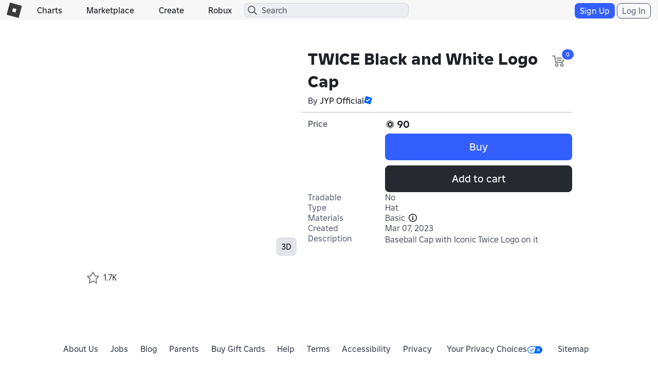

--- FILE ---
content_type: text/css
request_url: https://css.rbxcdn.com/e456cf02534e2ac60f11bfe651c1546b9d5a2f0f2ca3651de9e8c784792b7b06.css
body_size: 1203
content:
.light-theme .plus-icon{background-image:url([data-uri])}.dark-theme .plus-icon{background-image:url([data-uri])}.wrap-items .item-list-carousel{flex-wrap:wrap}@media(min-width:767px){.item-list-container .item-card .item-card{width:100%}}.item-list-container .item-card .item-card-name-link .item-card-name .icon-premium-small{float:left;margin-right:4px}@media(min-width:991px){.item-list-container .item-card .item-card-container{width:100%;margin:0 auto}}@media(min-width:767px){.item-list-container .item-card .item-card-thumb-container{float:none;height:0;padding-bottom:100%;padding-top:0;width:100%}.item-list-container .item-card .item-card-thumb-container .icon-placeholder-asset{background-size:100% auto;width:126px;height:126px;background-position:0 -126px}}.item-list-container .item-list-carousel-title{align-items:center;display:flex;justify-content:space-between;margin-bottom:12px}.item-list-container .item-list-carousel{display:flex;flex-direction:row;overflow-x:auto;overflow-y:hidden;justify-content:flex-start}.item-list-container .item-list-carousel .grid-item-container{align-items:center;display:flex;flex-direction:column;height:auto;flex:0 0 auto;margin:0}.item-list-container .item-list-carousel .item-card{width:auto;padding:2px}.item-list-container .item-list-carousel .item-card .item-card-link{width:125px}.item-list-container .item-list-carousel .restriction-icon{position:absolute;bottom:-2px;left:-2px}@media(max-width:767px){.item-list-container .item-list-carousel>.grid-item-container,.item-list-container .item-list-carousel>.grid-item-container .item-card-link{width:120px}}@media(max-width:543px){.item-list-container .item-list-carousel>.grid-item-container,.item-list-container .item-list-carousel>.grid-item-container .item-card-link{width:100px}}.item-list-container .item-card-loading{align-items:flex-start}.item-list-container .item-card-loading .item-card-link{width:100%}.item-list-container .item-card-loading .item-card-thumb-container:before{background:none}.item-list-container .item-card-loading .item-card-thumb-container{margin-bottom:5px}.item-list-container .item-card-loading .item-card-name.shimmer{height:22px;margin:0 0 5px;width:100%}.light-theme .item-list-container .item-card-loading .item-card-name.shimmer{background-color:rgba(27,37,75,.12)}.dark-theme .item-list-container .item-card-loading .item-card-name.shimmer{background-color:rgba(208,217,251,.12)}.item-list-container .item-card-loading .item-card-name.shimmer.item-name-title-half{width:70%}.item-list-container .plus-icon-container .plus-icon{background-repeat:no-repeat;background-size:contain;width:32px;height:32px;display:inline-block;vertical-align:middle;margin-top:50px;margin-left:24px;flex:0 0 auto;padding-left:20px;padding-right:40px}.item-list-container .item-list-item-card{position:relative}.item-list-container .item-list-item-card .checkbox-target{width:125px;height:125px;position:absolute;z-index:1000}.item-list-container .item-list-item-card .purchase-checkbox-container{position:absolute;margin-left:100px;margin-top:8px;z-index:1;width:20px;height:20px;border-radius:6px}.item-list-container .item-list-item-card .purchase-checkbox-container input[type=checkbox]{width:20px;height:20px;border-radius:6px}.item-list-container .item-list-item-card .purchase-checkbox-container label{z-index:-1000}.item-list-container .item-list-item-card .item-card .item-card-container .thumbnail-2d-container{border-radius:8px}.item-list-container .item-list-item-card .item-owned-icon{background-image:url([data-uri]);background-repeat:no-repeat;background-size:contain;width:18px;height:18px;display:inline-block;vertical-align:middle;flex:0 0 auto}.item-list-container .item-list-item-card .item-owned-text{font-size:12px;margin-left:6px;font-weight:500}.item-list-container .purchase-container{margin-top:10px;position:relative;height:50px}.item-list-container .purchase-container .purchase-element{float:left}.item-list-container .purchase-container .purchase-element .btn-growth-lg{padding:0}.item-list-container .purchase-container .purchase-element .batch-buy-purchase-button{height:40px;width:130px}.item-list-container .purchase-container .purchase-element .action-button{margin-left:auto}.item-list-container .purchase-container .price-total{margin-left:10px;margin-top:10px}.item-list-container .purchase-container .price-total .total-price-label{padding:0 20px 0 0}.item-list-container .purchase-container-right{margin-top:10px;position:relative;height:50px;display:flex;justify-content:flex-end}.item-list-container .purchase-container-right .purchase-element{float:left}.item-list-container .purchase-container-right .purchase-element .btn-growth-lg{padding:0}.item-list-container .purchase-container-right .purchase-element .batch-buy-purchase-button{height:40px;width:130px}.item-list-container .purchase-container-right .purchase-element .action-button{margin-left:auto}.item-list-container .purchase-container-right .price-total{margin-right:10px;margin-top:10px}.item-list-container .purchase-container-right .price-total .total-price-label{padding:0 20px 0 0}

.light-theme .plus-icon{background-image:url([data-uri])}.dark-theme .plus-icon{background-image:url([data-uri])}.wrap-items .item-list-carousel{flex-wrap:wrap}@media(min-width:767px){.item-list-container .item-card .item-card{width:100%}}.item-list-container .item-card .item-card-name-link .item-card-name .icon-premium-small{float:left;margin-right:4px}@media(min-width:991px){.item-list-container .item-card .item-card-container{width:100%;margin:0 auto}}@media(min-width:767px){.item-list-container .item-card .item-card-thumb-container{float:none;height:0;padding-bottom:100%;padding-top:0;width:100%}.item-list-container .item-card .item-card-thumb-container .icon-placeholder-asset{background-size:100% auto;width:126px;height:126px;background-position:0 -126px}}.item-list-container .item-list-carousel-title{align-items:center;display:flex;justify-content:space-between;margin-bottom:12px}.item-list-container .item-list-carousel{display:flex;flex-direction:row;overflow-x:auto;overflow-y:hidden;justify-content:flex-start}.item-list-container .item-list-carousel .grid-item-container{align-items:center;display:flex;flex-direction:column;height:auto;flex:0 0 auto;margin:0}.item-list-container .item-list-carousel .item-card{width:auto;padding:2px}.item-list-container .item-list-carousel .item-card .item-card-link{width:125px}.item-list-container .item-list-carousel .restriction-icon{position:absolute;bottom:-2px;left:-2px}@media(max-width:767px){.item-list-container .item-list-carousel>.grid-item-container,.item-list-container .item-list-carousel>.grid-item-container .item-card-link{width:120px}}@media(max-width:543px){.item-list-container .item-list-carousel>.grid-item-container,.item-list-container .item-list-carousel>.grid-item-container .item-card-link{width:100px}}.item-list-container .item-card-loading{align-items:flex-start}.item-list-container .item-card-loading .item-card-link{width:100%}.item-list-container .item-card-loading .item-card-thumb-container:before{background:none}.item-list-container .item-card-loading .item-card-thumb-container{margin-bottom:5px}.item-list-container .item-card-loading .item-card-name.shimmer{height:22px;margin:0 0 5px;width:100%}.light-theme .item-list-container .item-card-loading .item-card-name.shimmer{background-color:rgba(27,37,75,.12)}.dark-theme .item-list-container .item-card-loading .item-card-name.shimmer{background-color:rgba(208,217,251,.12)}.item-list-container .item-card-loading .item-card-name.shimmer.item-name-title-half{width:70%}.item-list-container .plus-icon-container .plus-icon{background-repeat:no-repeat;background-size:contain;width:32px;height:32px;display:inline-block;vertical-align:middle;margin-top:50px;margin-left:24px;flex:0 0 auto;padding-left:20px;padding-right:40px}.item-list-container .item-list-item-card{position:relative}.item-list-container .item-list-item-card .checkbox-target{width:125px;height:125px;position:absolute;z-index:1000}.item-list-container .item-list-item-card .purchase-checkbox-container{position:absolute;margin-left:100px;margin-top:8px;z-index:1;width:20px;height:20px;border-radius:6px}.item-list-container .item-list-item-card .purchase-checkbox-container input[type=checkbox]{width:20px;height:20px;border-radius:6px}.item-list-container .item-list-item-card .purchase-checkbox-container label{z-index:-1000}.item-list-container .item-list-item-card .item-card .item-card-container .thumbnail-2d-container{border-radius:8px}.item-list-container .item-list-item-card .item-owned-icon{background-image:url([data-uri]);background-repeat:no-repeat;background-size:contain;width:18px;height:18px;display:inline-block;vertical-align:middle;flex:0 0 auto}.item-list-container .item-list-item-card .item-owned-text{font-size:12px;margin-left:6px;font-weight:500}.item-list-container .purchase-container{margin-top:10px;position:relative;height:50px}.item-list-container .purchase-container .purchase-element{float:left}.item-list-container .purchase-container .purchase-element .btn-growth-lg{padding:0}.item-list-container .purchase-container .purchase-element .batch-buy-purchase-button{height:40px;width:130px}.item-list-container .purchase-container .purchase-element .action-button{margin-left:auto}.item-list-container .purchase-container .price-total{margin-left:10px;margin-top:10px}.item-list-container .purchase-container .price-total .total-price-label{padding:0 20px 0 0}.item-list-container .purchase-container-right{margin-top:10px;position:relative;height:50px;display:flex;justify-content:flex-end}.item-list-container .purchase-container-right .purchase-element{float:left}.item-list-container .purchase-container-right .purchase-element .btn-growth-lg{padding:0}.item-list-container .purchase-container-right .purchase-element .batch-buy-purchase-button{height:40px;width:130px}.item-list-container .purchase-container-right .purchase-element .action-button{margin-left:auto}.item-list-container .purchase-container-right .price-total{margin-right:10px;margin-top:10px}.item-list-container .purchase-container-right .price-total .total-price-label{padding:0 20px 0 0}

--- FILE ---
content_type: application/javascript
request_url: https://js.rbxcdn.com/992f868e02e2ab4a2e7c71a0cf65a315b59ab5db47781d1b4c1dc08e06054bd4.js
body_size: 5349
content:
!function(){"use strict";var e={n:function(t){var i=t&&t.__esModule?function(){return t.default}:function(){return t};return e.d(i,{a:i}),i},d:function(t,i){for(var a in i)e.o(i,a)&&!e.o(t,a)&&Object.defineProperty(t,a,{enumerable:!0,get:i[a]})},o:function(e,t){return Object.prototype.hasOwnProperty.call(e,t)}},t=React,i=e.n(t),a=CoreUtilities,n=ReactDOM,r=ReactStyleGuide,c=ReactUtilities,s=RobloxItemPurchase,l=Roblox,o={assetRootUrlTemplate:"catalog",bundleRootUrlTemplate:"bundles",getItemOwnershipUrl:function(e,t,i){return l.EnvironmentUrls.inventoryApi+"/v1/users/"+e+"/items/"+t+"/"+i+"/is-owned"}},u={getItemOwnership:function(e,t,i){var n={url:o.getItemOwnershipUrl(e,t,i),retryable:!0,withCredentials:!0};return a.httpService.get(n)}},d={common:[""],feature:"Feature.Catalog"},m=RobloxThumbnails,h=(0,c.withTranslations)((function(e){var t,a=e.item,n=e.itemKey,c=e.purchasable,s=e.useCheckbox,o=e.selectedItems,u=e.disabledItemsRecord,d=e.ownershipRecord,h=e.onCheckClicked,p=e.showCreatorName,f=(e.showPrice,e.showItemType),v=e.translate,b=function(){h(a.id,a.itemType)},y=void 0===u[n]||!u[n].isOwned&&!u[n].noSellers&&(!a.isOffSale||a.hasResellers);return i().createElement(i().Fragment,null,i().createElement("div",{className:"item-list-item-card"},(y||!c)&&s&&i().createElement("div",{className:"checkbox-target",onClick:b,role:"button",tabIndex:0,onKeyDown:function(e){return"Enter"===e.key&&b()},style:{cursor:"pointer"}},i().createElement("div",{className:"checkbox purchase-checkbox-container"},i().createElement("input",{className:"input-checkbox",id:"checkbox-"+a.id,type:"checkbox",checked:null==o?void 0:o.includes(a),disabled:!(!0===y||!c&&!0===d[n]||y)}),i().createElement("label",{htmlFor:"checkbox-"+a.id}))),i().createElement(r.ItemCard,{id:a.id,name:a.name,type:a.itemType,creatorName:p?a.creatorName:void 0,creatorType:a.creatorType,creatorTargetId:a.creatorTargetId,price:void 0!==a.collectibleItemDetails?a.collectibleItemDetails.lowestPrice:a.price,lowestPrice:void 0!==a.collectibleItemDetails?a.collectibleItemDetails.lowestPrice:a.lowestPrice,unitsAvailableForConsumption:a.unitsAvailableForConsumption,itemStatus:a.itemStatus,priceStatus:a.priceStatus,premiumPricing:null===(t=a.premiumPricing)||void 0===t?void 0:t.premiumPriceInRobux,itemRestrictions:a.itemRestrictions,thumbnail2d:i().createElement("div",null,i().createElement(m.Thumbnail2d,{type:r.ItemCardUtils.checkIfBundle(a.itemType)?m.ThumbnailTypes.bundleThumbnail:m.ThumbnailTypes.assetThumbnail,targetId:a.id,size:m.DefaultThumbnailSize}))}),f&&"asset"===a.itemType.toLowerCase()&&i().createElement("div",{className:"xsmall font-caption-body text-label"},v(l.AvatarAccoutrementService.getAssetTypeById(a.assetType).catalogNameKey)),d[n]&&i().createElement("div",{className:"item-owned"},i().createElement("span",{className:"item-owned-icon"}),i().createElement("span",{className:"item-owned-text"},v("Label.ItemOwned")))))}),d),p={itemTypeConstants:{asset:"asset",bundle:"bundle"},batchBuyPurchaseResults:{success:"Success",alreadyOwned:"AlreadyOwned",insufficientFunds:"InsufficientFunds",exceptionOccured:"ExceptionOccurred",tooManyPurchases:"TooManyPurchases"},limited:"Limited",numberOfItemsToRecommend:5,totalNumberOfRecommendations:140,itemListEventName:"item-list:render",itemListElementName:"item-list-container"},f={common:[""],feature:"Feature.Catalog"},v=(0,c.withTranslations)((function(e){var a=e.onDefaultBodySelectChanged,n=e.translate,r=(0,t.useState)(!0),c=r[0],s=r[1];return i().createElement(i().Fragment,null,i().createElement("div",{className:"item-list-item-card"},i().createElement("div",{className:"checkbox purchase-checkbox-container"},i().createElement("input",{className:"input-checkbox",id:"checkbox-default-body",type:"checkbox",checked:c,onChange:function(){s(!c),a(!c)}}),i().createElement("label",{htmlFor:"checkbox-default-body"})),i().createElement("div",{className:"list-item- item-card grid-item-container"},i().createElement("div",{className:"item-card-container"},i().createElement("div",null,i().createElement("div",{className:"item-card-link"},i().createElement("div",{className:"item-card-thumb-container"},i().createElement("div",{className:"item-card-thumb-container-inner"},i().createElement(m.Thumbnail2d,{type:m.ThumbnailTypes.userOutfit,targetId:327051961,size:m.DefaultThumbnailSize})))),i().createElement("div",{className:"item-card-caption"},i().createElement("div",{className:"item-card-name-link"},i().createElement("div",{className:"item-card-name"},n("Label.DefaultBody")),i().createElement("div",{className:"text-overflow item-card-price font-header-2 text-subheader margin-top-none"},n("LabelFree"))))))),i().createElement("div",{className:"item-owned"},i().createElement("span",{className:"item-owned-icon"}),i().createElement("span",{className:"item-owned-text"},n("Label.ItemOwned")))))}),f),b=function(e,t,i,a){return new(i||(i=Promise))((function(n,r){function c(e){try{l(a.next(e))}catch(e){r(e)}}function s(e){try{l(a.throw(e))}catch(e){r(e)}}function l(e){var t;e.done?n(e.value):(t=e.value,t instanceof i?t:new i((function(e){e(t)}))).then(c,s)}l((a=a.apply(e,t||[])).next())}))},y=function(e,t){var i,a,n,r,c={label:0,sent:function(){if(1&n[0])throw n[1];return n[1]},trys:[],ops:[]};return r={next:s(0),throw:s(1),return:s(2)},"function"==typeof Symbol&&(r[Symbol.iterator]=function(){return this}),r;function s(r){return function(s){return function(r){if(i)throw new TypeError("Generator is already executing.");for(;c;)try{if(i=1,a&&(n=2&r[0]?a.return:r[0]?a.throw||((n=a.return)&&n.call(a),0):a.next)&&!(n=n.call(a,r[1])).done)return n;switch(a=0,n&&(r=[2&r[0],n.value]),r[0]){case 0:case 1:n=r;break;case 4:return c.label++,{value:r[1],done:!1};case 5:c.label++,a=r[1],r=[0];continue;case 7:r=c.ops.pop(),c.trys.pop();continue;default:if(!(n=c.trys,(n=n.length>0&&n[n.length-1])||6!==r[0]&&2!==r[0])){c=0;continue}if(3===r[0]&&(!n||r[1]>n[0]&&r[1]<n[3])){c.label=r[1];break}if(6===r[0]&&c.label<n[1]){c.label=n[1],n=r;break}if(n&&c.label<n[2]){c.label=n[2],c.ops.push(r);break}n[2]&&c.ops.pop(),c.trys.pop();continue}r=t.call(e,c)}catch(e){r=[6,e],a=0}finally{i=n=0}if(5&r[0])throw r[1];return{value:r[0]?r[1]:void 0,done:!0}}([r,s])}}},w=(0,c.withTranslations)((function(e){var n=e.items,r=e.purchasable,c=e.selectable,o=e.defaultSelected,d=e.backgroundVisualContainer,m=e.titleText,f=e.onSelectedItemsChanged,w=e.systemFeedbackService,T=e.showDefaultBody,E=e.onDefaultBodySelectChanged,I=e.showCreatorName,C=e.showPrice,g=e.showItemType,k=e.checkOwnership,N=e.translate,x=(0,t.useState)(),S=x[0],O=x[1],P=(0,t.useState)(),R=P[0],D=P[1],F=(0,t.useState)(),B=F[0],L=F[1],A=(0,t.useState)({}),U=A[0],M=A[1],V=(0,t.useState)(),z=V[0],K=V[1],j=(0,t.useState)({}),G=j[0],_=j[1],H=(0,t.useState)(!1),q=H[0],J=H[1],Q=function(e,t){return""+t.toLowerCase()+e},W=new Map,X=(0,t.useCallback)((function(){return l.ItemDetailsHydrationService.getItemDetails(n,!1,!0)}),[n]),Y=(0,t.useCallback)((function(e,t,i){return b(void 0,void 0,void 0,(function(){var a;return y(this,(function(n){switch(n.label){case 0:return[4,u.getItemOwnership(e,t,i)];case 1:return a=n.sent(),[2,{response:a,id:i,itemType:t}]}}))}))}),[]),Z=(0,t.useCallback)((function(e){var t;return void 0!==(null===(t=null==e?void 0:e.purchaseInfo)||void 0===t?void 0:t.purchasePrice)?e.purchaseInfo.purchasePrice:void 0===e?0:l.CurrentUser.isPremiumUser&&void 0!==e.premiumPricing&&e.premiumPricing.premiumPriceInRobux>=0?e.premiumPricing.premiumPriceInRobux:void 0!==e.lowestPrice&&e.lowestPrice>=0?e.lowestPrice:void 0===e.price?0:e.price}),[]),$=(0,t.useCallback)((function(){var e=0;void 0!==S&&S.forEach((function(t){!(null==B?void 0:B.includes(t))||U[t.id]&&(U[t.id].isOwned||U[t.id].noSellers)||(e+=Z(t))})),K(e)}),[U,Z,S,B]),ee=(0,t.useCallback)((function(e,t){return b(void 0,void 0,void 0,(function(){return y(this,(function(i){switch(i.label){case 0:return l.CurrentUser.isAuthenticated?void 0!==G[Q(e,t)]?[2,{id:e,itemType:t,isOwned:G[Q(e,t)]}]:[4,Y(parseInt(l.CurrentUser.userId,10),"bundle"===t.toLowerCase()?p.itemTypeConstants.bundle:p.itemTypeConstants.asset,e)]:[2,{id:e,itemType:t,isOwned:!1}];case 1:return i.sent().response.data?[2,{id:e,itemType:t,isOwned:!0}]:[2,{id:e,itemType:t,isOwned:!1}]}}))}))}),[Y,G]);var te=(0,t.useCallback)((function(e,t){var i={};Object.assign(i,R),i[Q(e,t)]=!i[Q(e,t)];var a=void 0!==S?S.filter((function(e){return i[Q(e.id,e.itemType)]&&(!U[Q(e.id,e.itemType)]||!U[Q(e.id,e.itemType)].isOwned&&!U[Q(e.id,e.itemType)].noSellers||!r&&G[Q(e.id,e.itemType)]&&U[Q(e.id,e.itemType)].noSellers)})):[];D(i),L(a),void 0!==f&&f(a,G)}),[R,S,f,U,G]);(0,t.useEffect)((function(){for(var e=Array(n.length),t={},i=0;i<n.length;i++){var a=n[i];t[Q(a.id,a.itemType)]=i}X().then((function(i){var a={},n=U,r=[];i.forEach((function(i){var c,s=t[Q(i.id,i.itemType)];a[Q(i.id,i.itemType)]=!0,e[s]=i,!(null===(c=i.purchaseInfo)||void 0===c?void 0:c.purchasable)&&void 0===i.lowestPrice||i.isOffSale&&!i.hasResellers?n&&void 0===n[Q(i.id,i.itemType)]?n[Q(i.id,i.itemType)]={noSellers:!0}:n[Q(i.id,i.itemType)].noSellers=!0:!o||U[Q(i.id,i.itemType)]&&U[Q(i.id,i.itemType)].isOwned||r.push(i)})),L(r),M(n),D(a),O(e),void 0!==f&&f(r,G)})).catch((function(){J(!0)}))}),[X,n]),(0,t.useEffect)((function(){S&&k&&function(){return b(this,void 0,void 0,(function(){var e,t,i,a,c,s;return y(this,(function(l){switch(l.label){case 0:return e=G,[4,Promise.all(n.map((function(e){return ee(e.id,e.itemType)})))];case 1:return t=l.sent(),i=new Array,a=U,c=new Array,t.forEach((function(t){var n;e[Q(t.id,t.itemType)]=t.isOwned;var s=void 0;void 0!==S&&(s=S.find((function(e){return e.id===t.id})),(null===(n=a[Q(t.id,t.itemType)])||void 0===n?void 0:n.noSellers)&&t.isOwned&&void 0!==s&&c.push(s)),t.isOwned&&r&&void 0!==s&&s&&!s.itemRestrictions.includes(p.limited)&&(i.push(s),a&&void 0===a[Q(t.id,t.itemType)]?a[Q(t.id,t.itemType)]={isOwned:!0}:a[Q(t.id,t.itemType)].isOwned=!0)})),_(e),B&&(s=(s=B).filter((function(e){return o&&!i.includes(e)})),!r&&o&&(s=s.concat(c)),L(s.slice()),void 0!==f&&f(s.slice(),e)),M(a),[2]}}))}))}().catch((function(){J(!0)}))}),[S]),(0,t.useEffect)((function(){S&&$()}),[S,B,$]);var ie=(0,t.useCallback)((function(e){var t=G,i=U,a=B;(e.forEach((function(e){if(void 0!==S&&(e.data.reason===p.batchBuyPurchaseResults.success||e.data.reason===p.batchBuyPurchaseResults.alreadyOwned)){0;var n=S.find((function(t){return void 0!==e.data.itemData.bundleId?t.id===e.data.itemData.bundleId:t.id===e.data.itemData.assetId}));if(n&&!n.itemRestrictions.includes(p.limited)){var r="asset",c=e.data.itemData.assetId;if(void 0!==e.data.itemData.bundleId&&(r="bundle",c=e.data.itemData.bundleId),i&&void 0===i[Q(c,r)]?i[Q(c,r)]={isOwned:!0}:i[Q(c,r)].isOwned=!0,t[Q(c,r)]=!0,a){var s=a.indexOf(n);s>-1&&a.splice(s,1)}}}})),a)&&L(a.slice());M(i),_(t),e.length}),[U,G,S,B]);return void 0===S||S.length<1||void 0===B||q?i().createElement("div",null):i().createElement(i().Fragment,null,i().createElement("div",{className:"item-list-container"+(d?" layer":""),id:"populated-item-list"},""!==m&&i().createElement("div",{className:"item-list-carousel-title"},i().createElement("h1",{className:"font-header-1"},m)),i().createElement("div",{className:"item-list-carousel"},S.map((function(e){return i().createElement(h,{item:e,itemKey:Q(e.id,e.itemType),purchasable:r,useCheckbox:c,selectedItems:B,disabledItemsRecord:U,ownershipRecord:G,onCheckClicked:te,showCreatorName:I,showPrice:C,showItemType:g,key:e.id})})),T&&void 0!==E&&i().createElement(v,{onDefaultBodySelectChanged:E})),r&&i().createElement("div",{className:"purchase-container"},i().createElement("span",{className:"purchase-element"},i().createElement(s.BatchBuyPriceContainer,{items:B,purchaseMetadata:W,onTransactionComplete:ie,systemFeedbackService:w})),i().createElement("span",{className:"purchase-element price-total"},i().createElement("div",{className:"text-robux-tile"},N("Label.Total"),i().createElement("span",{className:"icon-robux-16x16"}),i().createElement("span",{className:"text-robux-tile"},a.numberFormat.getNumberFormat(z||0)))))))}),d),T=function(e){var t=e.items,a=e.purchasable,n=e.selectable,c=e.defaultSelected,s=e.backgroundVisualContainer,l=e.titleText,o=e.wrapItems,u=e.onSelectedItemsChanged,d=e.showDefaultBody,m=e.onDefaultBodySelectChanged,h=e.showCreatorName,p=e.showPrice,f=e.showItemType,v=e.checkOwnership,b=(0,r.createSystemFeedback)(),y=b[0],T=b[1],E=void 0!==n&&n;return a&&(E=!0),i().createElement("div",{className:"item-list"+(a?" purchasable":"")+(o?" wrap-items":"")},i().createElement(w,{items:t,selectable:E,defaultSelected:void 0===c||c,purchasable:a,backgroundVisualContainer:s||!1,titleText:l,onSelectedItemsChanged:u,systemFeedbackService:T,showDefaultBody:d,onDefaultBodySelectChanged:m,showCreatorName:void 0===h||h,showPrice:void 0===p||p,showItemType:void 0!==f&&f,checkOwnership:v}),i().createElement(y,null))};(0,a.ready)((function(){window.addEventListener(p.itemListEventName,(function(e){!function(e){var t=document.getElementById(p.itemListElementName+"-"+e.eventIdentifier);null!==t&&t.getAttribute("data-event-identifier")===e.eventIdentifier&&(0,n.render)(i().createElement(T,{items:e.items,purchasable:e.purchasable,selectable:e.selectable,backgroundVisualContainer:e.backgroundVisualContainer,titleText:e.titleText,wrapItems:e.wrapItems,showCreatorName:e.showCreatorName,showPrice:e.showPrice,showItemType:e.showItemType,checkOwnership:e.checkOwnership}),t)}(e.detail)}))}))}();
//# sourceMappingURL=https://sourcemaps.rbxcdn.com/8cfd782794236ac501340fe6cadfb8cd-itemList.bundle.min.js.map

!function(){"use strict";var e={n:function(t){var i=t&&t.__esModule?function(){return t.default}:function(){return t};return e.d(i,{a:i}),i},d:function(t,i){for(var a in i)e.o(i,a)&&!e.o(t,a)&&Object.defineProperty(t,a,{enumerable:!0,get:i[a]})},o:function(e,t){return Object.prototype.hasOwnProperty.call(e,t)}},t=Roblox,i=e.n(t),a=React,n=e.n(a),r=ReactStyleGuide,c=ReactUtilities,s=RobloxItemPurchase,l=CoreUtilities,o={assetRootUrlTemplate:"catalog",bundleRootUrlTemplate:"bundles",getItemOwnershipUrl:function(e,i,a){return t.EnvironmentUrls.inventoryApi+"/v1/users/"+e+"/items/"+i+"/"+a+"/is-owned"}},u={getItemOwnership:function(e,t,i){var a={url:o.getItemOwnershipUrl(e,t,i),retryable:!0,withCredentials:!0};return l.httpService.get(a)}},d={common:[""],feature:"Feature.Catalog"},m=RobloxThumbnails,p=(0,c.withTranslations)((function(e){var i,a=e.item,c=e.itemKey,s=e.purchasable,l=e.useCheckbox,o=e.selectedItems,u=e.disabledItemsRecord,d=e.ownershipRecord,p=e.onCheckClicked,h=e.showCreatorName,f=(e.showPrice,e.showItemType),v=e.translate,b=function(){p(a.id,a.itemType)},y=void 0===u[c]||!u[c].isOwned&&!u[c].noSellers&&(!a.isOffSale||a.hasResellers);return n().createElement(n().Fragment,null,n().createElement("div",{className:"item-list-item-card"},(y||!s)&&l&&n().createElement("div",{className:"checkbox-target",onClick:b,role:"button",tabIndex:0,onKeyDown:function(e){return"Enter"===e.key&&b()},style:{cursor:"pointer"}},n().createElement("div",{className:"checkbox purchase-checkbox-container"},n().createElement("input",{className:"input-checkbox",id:"checkbox-"+a.id,type:"checkbox",checked:null==o?void 0:o.includes(a),disabled:!(!0===y||!s&&!0===d[c]||y)}),n().createElement("label",{htmlFor:"checkbox-"+a.id}))),n().createElement(r.ItemCard,{id:a.id,name:a.name,type:a.itemType,creatorName:h?a.creatorName:void 0,creatorType:a.creatorType,creatorTargetId:a.creatorTargetId,price:void 0!==a.collectibleItemDetails?a.collectibleItemDetails.lowestPrice:a.price,lowestPrice:void 0!==a.collectibleItemDetails?a.collectibleItemDetails.lowestPrice:a.lowestPrice,unitsAvailableForConsumption:a.unitsAvailableForConsumption,itemStatus:a.itemStatus,priceStatus:a.priceStatus,premiumPricing:null===(i=a.premiumPricing)||void 0===i?void 0:i.premiumPriceInRobux,itemRestrictions:a.itemRestrictions,thumbnail2d:n().createElement("div",null,n().createElement(m.Thumbnail2d,{type:r.ItemCardUtils.checkIfBundle(a.itemType)?m.ThumbnailTypes.bundleThumbnail:m.ThumbnailTypes.assetThumbnail,targetId:a.id,size:m.DefaultThumbnailSize}))}),f&&"asset"===a.itemType.toLowerCase()&&n().createElement("div",{className:"xsmall font-caption-body text-label"},v(t.AvatarAccoutrementService.getAssetTypeById(a.assetType).catalogNameKey)),d[c]&&n().createElement("div",{className:"item-owned"},n().createElement("span",{className:"item-owned-icon"}),n().createElement("span",{className:"item-owned-text"},v("Label.ItemOwned")))))}),d),h={itemTypeConstants:{asset:"asset",bundle:"bundle"},batchBuyPurchaseResults:{success:"Success",alreadyOwned:"AlreadyOwned",insufficientFunds:"InsufficientFunds",exceptionOccured:"ExceptionOccurred",tooManyPurchases:"TooManyPurchases"},limited:"Limited",numberOfItemsToRecommend:5,totalNumberOfRecommendations:140,itemListEventName:"item-list:render",itemListElementName:"item-list-container"},f={common:[""],feature:"Feature.Catalog"},v=(0,c.withTranslations)((function(e){var t=e.onDefaultBodySelectChanged,i=e.translate,r=(0,a.useState)(!0),c=r[0],s=r[1];return n().createElement(n().Fragment,null,n().createElement("div",{className:"item-list-item-card"},n().createElement("div",{className:"checkbox purchase-checkbox-container"},n().createElement("input",{className:"input-checkbox",id:"checkbox-default-body",type:"checkbox",checked:c,onChange:function(){s(!c),t(!c)}}),n().createElement("label",{htmlFor:"checkbox-default-body"})),n().createElement("div",{className:"list-item- item-card grid-item-container"},n().createElement("div",{className:"item-card-container"},n().createElement("div",null,n().createElement("div",{className:"item-card-link"},n().createElement("div",{className:"item-card-thumb-container"},n().createElement("div",{className:"item-card-thumb-container-inner"},n().createElement(m.Thumbnail2d,{type:m.ThumbnailTypes.userOutfit,targetId:327051961,size:m.DefaultThumbnailSize})))),n().createElement("div",{className:"item-card-caption"},n().createElement("div",{className:"item-card-name-link"},n().createElement("div",{className:"item-card-name"},i("Label.DefaultBody")),n().createElement("div",{className:"text-overflow item-card-price font-header-2 text-subheader margin-top-none"},i("LabelFree"))))))),n().createElement("div",{className:"item-owned"},n().createElement("span",{className:"item-owned-icon"}),n().createElement("span",{className:"item-owned-text"},i("Label.ItemOwned")))))}),f),b=function(e,t,i,a){return new(i||(i=Promise))((function(n,r){function c(e){try{l(a.next(e))}catch(e){r(e)}}function s(e){try{l(a.throw(e))}catch(e){r(e)}}function l(e){var t;e.done?n(e.value):(t=e.value,t instanceof i?t:new i((function(e){e(t)}))).then(c,s)}l((a=a.apply(e,t||[])).next())}))},y=function(e,t){var i,a,n,r,c={label:0,sent:function(){if(1&n[0])throw n[1];return n[1]},trys:[],ops:[]};return r={next:s(0),throw:s(1),return:s(2)},"function"==typeof Symbol&&(r[Symbol.iterator]=function(){return this}),r;function s(r){return function(s){return function(r){if(i)throw new TypeError("Generator is already executing.");for(;c;)try{if(i=1,a&&(n=2&r[0]?a.return:r[0]?a.throw||((n=a.return)&&n.call(a),0):a.next)&&!(n=n.call(a,r[1])).done)return n;switch(a=0,n&&(r=[2&r[0],n.value]),r[0]){case 0:case 1:n=r;break;case 4:return c.label++,{value:r[1],done:!1};case 5:c.label++,a=r[1],r=[0];continue;case 7:r=c.ops.pop(),c.trys.pop();continue;default:if(!(n=c.trys,(n=n.length>0&&n[n.length-1])||6!==r[0]&&2!==r[0])){c=0;continue}if(3===r[0]&&(!n||r[1]>n[0]&&r[1]<n[3])){c.label=r[1];break}if(6===r[0]&&c.label<n[1]){c.label=n[1],n=r;break}if(n&&c.label<n[2]){c.label=n[2],c.ops.push(r);break}n[2]&&c.ops.pop(),c.trys.pop();continue}r=t.call(e,c)}catch(e){r=[6,e],a=0}finally{i=n=0}if(5&r[0])throw r[1];return{value:r[0]?r[1]:void 0,done:!0}}([r,s])}}},w=(0,c.withTranslations)((function(e){var i=e.items,r=e.purchasable,c=e.selectable,o=e.defaultSelected,d=e.backgroundVisualContainer,m=e.titleText,f=e.onSelectedItemsChanged,w=e.systemFeedbackService,T=e.showDefaultBody,E=e.onDefaultBodySelectChanged,I=e.showCreatorName,C=e.showPrice,g=e.showItemType,k=e.checkOwnership,N=e.translate,x=(0,a.useState)(),S=x[0],O=x[1],P=(0,a.useState)(),R=P[0],D=P[1],F=(0,a.useState)(),B=F[0],L=F[1],U=(0,a.useState)({}),A=U[0],M=U[1],z=(0,a.useState)(),K=z[0],j=z[1],V=(0,a.useState)({}),G=V[0],_=V[1],H=(0,a.useState)(!1),q=H[0],J=H[1],Q=function(e,t){return""+t.toLowerCase()+e},W=new Map,X=(0,a.useCallback)((function(){return t.ItemDetailsHydrationService.getItemDetails(i,!1,!0)}),[i]),Y=(0,a.useCallback)((function(e,t,i){return b(void 0,void 0,void 0,(function(){var a;return y(this,(function(n){switch(n.label){case 0:return[4,u.getItemOwnership(e,t,i)];case 1:return a=n.sent(),[2,{response:a,id:i,itemType:t}]}}))}))}),[]),Z=(0,a.useCallback)((function(e){var i;return void 0!==(null===(i=null==e?void 0:e.purchaseInfo)||void 0===i?void 0:i.purchasePrice)?e.purchaseInfo.purchasePrice:void 0===e?0:t.CurrentUser.isPremiumUser&&void 0!==e.premiumPricing&&e.premiumPricing.premiumPriceInRobux>=0?e.premiumPricing.premiumPriceInRobux:void 0!==e.lowestPrice&&e.lowestPrice>=0?e.lowestPrice:void 0===e.price?0:e.price}),[]),$=(0,a.useCallback)((function(){var e=0;void 0!==S&&S.forEach((function(t){!(null==B?void 0:B.includes(t))||A[t.id]&&(A[t.id].isOwned||A[t.id].noSellers)||(e+=Z(t))})),j(e)}),[A,Z,S,B]),ee=(0,a.useCallback)((function(e,i){return b(void 0,void 0,void 0,(function(){return y(this,(function(a){switch(a.label){case 0:return t.CurrentUser.isAuthenticated?void 0!==G[Q(e,i)]?[2,{id:e,itemType:i,isOwned:G[Q(e,i)]}]:[4,Y(parseInt(t.CurrentUser.userId,10),"bundle"===i.toLowerCase()?h.itemTypeConstants.bundle:h.itemTypeConstants.asset,e)]:[2,{id:e,itemType:i,isOwned:!1}];case 1:return a.sent().response.data?[2,{id:e,itemType:i,isOwned:!0}]:[2,{id:e,itemType:i,isOwned:!1}]}}))}))}),[Y,G]);var te=(0,a.useCallback)((function(e,t){var i={};Object.assign(i,R),i[Q(e,t)]=!i[Q(e,t)];var a=void 0!==S?S.filter((function(e){return i[Q(e.id,e.itemType)]&&(!A[Q(e.id,e.itemType)]||!A[Q(e.id,e.itemType)].isOwned&&!A[Q(e.id,e.itemType)].noSellers||!r&&G[Q(e.id,e.itemType)]&&A[Q(e.id,e.itemType)].noSellers)})):[];D(i),L(a),void 0!==f&&f(a,G)}),[R,S,f,A,G]);(0,a.useEffect)((function(){for(var e=Array(i.length),t={},a=0;a<i.length;a++){var n=i[a];t[Q(n.id,n.itemType)]=a}X().then((function(i){var a={},n=A,r=[];i.forEach((function(i){var c,s=t[Q(i.id,i.itemType)];a[Q(i.id,i.itemType)]=!0,e[s]=i,!(null===(c=i.purchaseInfo)||void 0===c?void 0:c.purchasable)&&void 0===i.lowestPrice||i.isOffSale&&!i.hasResellers?n&&void 0===n[Q(i.id,i.itemType)]?n[Q(i.id,i.itemType)]={noSellers:!0}:n[Q(i.id,i.itemType)].noSellers=!0:!o||A[Q(i.id,i.itemType)]&&A[Q(i.id,i.itemType)].isOwned||r.push(i)})),L(r),M(n),D(a),O(e),void 0!==f&&f(r,G)})).catch((function(){J(!0)}))}),[X,i]),(0,a.useEffect)((function(){S&&k&&function(){return b(this,void 0,void 0,(function(){var e,t,a,n,c,s;return y(this,(function(l){switch(l.label){case 0:return e=G,[4,Promise.all(i.map((function(e){return ee(e.id,e.itemType)})))];case 1:return t=l.sent(),a=new Array,n=A,c=new Array,t.forEach((function(t){var i;e[Q(t.id,t.itemType)]=t.isOwned;var s=void 0;void 0!==S&&(s=S.find((function(e){return e.id===t.id})),(null===(i=n[Q(t.id,t.itemType)])||void 0===i?void 0:i.noSellers)&&t.isOwned&&void 0!==s&&c.push(s)),t.isOwned&&r&&void 0!==s&&s&&!s.itemRestrictions.includes(h.limited)&&(a.push(s),n&&void 0===n[Q(t.id,t.itemType)]?n[Q(t.id,t.itemType)]={isOwned:!0}:n[Q(t.id,t.itemType)].isOwned=!0)})),_(e),B&&(s=(s=B).filter((function(e){return o&&!a.includes(e)})),!r&&o&&(s=s.concat(c)),L(s.slice()),void 0!==f&&f(s.slice(),e)),M(n),[2]}}))}))}().catch((function(){J(!0)}))}),[S]),(0,a.useEffect)((function(){S&&$()}),[S,B,$]);var ie=(0,a.useCallback)((function(e){var t=G,i=A,a=B;(e.forEach((function(e){if(void 0!==S&&(e.data.reason===h.batchBuyPurchaseResults.success||e.data.reason===h.batchBuyPurchaseResults.alreadyOwned)){0;var n=S.find((function(t){return void 0!==e.data.itemData.bundleId?t.id===e.data.itemData.bundleId:t.id===e.data.itemData.assetId}));if(n&&!n.itemRestrictions.includes(h.limited)){var r="asset",c=e.data.itemData.assetId;if(void 0!==e.data.itemData.bundleId&&(r="bundle",c=e.data.itemData.bundleId),i&&void 0===i[Q(c,r)]?i[Q(c,r)]={isOwned:!0}:i[Q(c,r)].isOwned=!0,t[Q(c,r)]=!0,a){var s=a.indexOf(n);s>-1&&a.splice(s,1)}}}})),a)&&L(a.slice());M(i),_(t),e.length}),[A,G,S,B]);return void 0===S||S.length<1||void 0===B||q?n().createElement("div",null):n().createElement(n().Fragment,null,n().createElement("div",{className:"item-list-container"+(d?" layer":""),id:"populated-item-list"},""!==m&&n().createElement("div",{className:"item-list-carousel-title"},n().createElement("h1",{className:"font-header-1"},m)),n().createElement("div",{className:"item-list-carousel"},S.map((function(e){return n().createElement(p,{item:e,itemKey:Q(e.id,e.itemType),purchasable:r,useCheckbox:c,selectedItems:B,disabledItemsRecord:A,ownershipRecord:G,onCheckClicked:te,showCreatorName:I,showPrice:C,showItemType:g,key:e.id})})),T&&void 0!==E&&n().createElement(v,{onDefaultBodySelectChanged:E})),r&&n().createElement("div",{className:"purchase-container"},n().createElement("span",{className:"purchase-element"},n().createElement(s.BatchBuyPriceContainer,{items:B,purchaseMetadata:W,onTransactionComplete:ie,systemFeedbackService:w})),n().createElement("span",{className:"purchase-element price-total"},n().createElement("div",{className:"text-robux-tile"},N("Label.Total"),n().createElement("span",{className:"icon-robux-16x16"}),n().createElement("span",{className:"text-robux-tile"},l.numberFormat.getNumberFormat(K||0)))))))}),d),T=function(e){var t=e.items,i=e.purchasable,a=e.selectable,c=e.defaultSelected,s=e.backgroundVisualContainer,l=e.titleText,o=e.wrapItems,u=e.onSelectedItemsChanged,d=e.showDefaultBody,m=e.onDefaultBodySelectChanged,p=e.showCreatorName,h=e.showPrice,f=e.showItemType,v=e.checkOwnership,b=(0,r.createSystemFeedback)(),y=b[0],T=b[1],E=void 0!==a&&a;return i&&(E=!0),n().createElement("div",{className:"item-list"+(i?" purchasable":"")+(o?" wrap-items":"")},n().createElement(w,{items:t,selectable:E,defaultSelected:void 0===c||c,purchasable:i,backgroundVisualContainer:s||!1,titleText:l,onSelectedItemsChanged:u,systemFeedbackService:T,showDefaultBody:d,onDefaultBodySelectChanged:m,showCreatorName:void 0===p||p,showPrice:void 0===h||h,showItemType:void 0!==f&&f,checkOwnership:v}),n().createElement(y,null))};i().ItemList=T}();
//# sourceMappingURL=https://sourcemaps.rbxcdn.com/dcff58626a0853322db44352ae9d907b-itemListContainer.bundle.min.js.map

/* Bundle detector */
window.Roblox && window.Roblox.BundleDetector && window.Roblox.BundleDetector.bundleDetected("ItemList");

--- FILE ---
content_type: application/javascript
request_url: https://js.rbxcdn.com/afb076302c5bad7e9aa2208ec4432aff8bd544189636f6ded281f27d870cb4da-StyleGuide.js
body_size: 3796
content:
!function(){var t={7358:function(t,o,n){var e={"./infiniteScrollDirective.js":"1940"};function i(t){return n(r(t))}function r(t){if(!n.o(e,t)){var o=Error("Cannot find module '"+t+"'");throw o.code="MODULE_NOT_FOUND",o}return e[t]}i.keys=function(){return Object.keys(e)},i.resolve=r,t.exports=i,i.id=7358},2800:function(t,o,n){var e={"./limitedIconDirective.js":"4730"};function i(t){return n(r(t))}function r(t){if(!n.o(e,t)){var o=Error("Cannot find module '"+t+"'");throw o.code="MODULE_NOT_FOUND",o}return e[t]}i.keys=function(){return Object.keys(e)},i.resolve=r,t.exports=i,i.id=2800},3651:function(t,o,n){var e={"./directives/templates/limitedIconContainer.html":"7408"};function i(t){return n(r(t))}function r(t){if(!n.o(e,t)){var o=Error("Cannot find module '"+t+"'");throw o.code="MODULE_NOT_FOUND",o}return e[t]}i.keys=function(){return Object.keys(e)},i.resolve=r,t.exports=i,i.id=3651},4133:function(t,o,n){var e={"./modalOptions.js":"3236"};function i(t){return n(r(t))}function r(t){if(!n.o(e,t)){var o=Error("Cannot find module '"+t+"'");throw o.code="MODULE_NOT_FOUND",o}return e[t]}i.keys=function(){return Object.keys(e)},i.resolve=r,t.exports=i,i.id=4133},3313:function(t,o,n){var e={"./modalController.js":"4304"};function i(t){return n(r(t))}function r(t){if(!n.o(e,t)){var o=Error("Cannot find module '"+t+"'");throw o.code="MODULE_NOT_FOUND",o}return e[t]}i.keys=function(){return Object.keys(e)},i.resolve=r,t.exports=i,i.id=3313},8160:function(t,o,n){var e={"./modalService.js":"1922","./modalStringService.js":"1"};function i(t){return n(r(t))}function r(t){if(!n.o(e,t)){var o=Error("Cannot find module '"+t+"'");throw o.code="MODULE_NOT_FOUND",o}return e[t]}i.keys=function(){return Object.keys(e)},i.resolve=r,t.exports=i,i.id=8160},3453:function(t,o,n){var e={"./controllers/templates/commonModal.html":"5867"};function i(t){return n(r(t))}function r(t){if(!n.o(e,t)){var o=Error("Cannot find module '"+t+"'");throw o.code="MODULE_NOT_FOUND",o}return e[t]}i.keys=function(){return Object.keys(e)},i.resolve=r,t.exports=i,i.id=3453},8244:function(t,o,n){var e={"./toastDirective.js":"822"};function i(t){return n(r(t))}function r(t){if(!n.o(e,t)){var o=Error("Cannot find module '"+t+"'");throw o.code="MODULE_NOT_FOUND",o}return e[t]}i.keys=function(){return Object.keys(e)},i.resolve=r,t.exports=i,i.id=8244},1639:function(t,o,n){var e={"./directives/templates/toast.html":"1607"};function i(t){return n(r(t))}function r(t){if(!n.o(e,t)){var o=Error("Cannot find module '"+t+"'");throw o.code="MODULE_NOT_FOUND",o}return e[t]}i.keys=function(){return Object.keys(e)},i.resolve=r,t.exports=i,i.id=1639},7886:function(t,o,n){var e={"./verticalMenuDirective.js":"1104"};function i(t){return n(r(t))}function r(t){if(!n.o(e,t)){var o=Error("Cannot find module '"+t+"'");throw o.code="MODULE_NOT_FOUND",o}return e[t]}i.keys=function(){return Object.keys(e)},i.resolve=r,t.exports=i,i.id=7886},7408:function(t){t.exports='<span class="limited-icon-container"> <span class="icon-shop-limited" ng-hide="layoutOptions.isIconDisabled"> </span> <span class="limited-number-container" ng-show="layoutOptions.isUnique"> <span class="font-caption-header">#</span> <span class="font-caption-header text-subheader limited-number" ng-show="layoutOptions.isLimitedNumberShown" ng-bind="layoutOptions.limitedNumber"></span> </span></span> '},5867:function(t){t.exports='<div> <div class="modal-header"> <button type="button" class="close" ng-show="modalData.closeButtonShow" ng-click="dismiss()" title="close"> <span class="icon-close"></span> </button> <div class="modal-title"> <span ng-if="modalData.titleIcon && modalData.titleIcon.length > 0" ng-class="modalData.titleIcon"></span> <h4 ng-bind="modalData.titleText"></h4> </div> </div> <div class="modal-body"> <p ng-if="modalData.bodyText" class="body-text text-description" ng-bind="modalData.bodyText"></p> <p ng-if="modalData.bodyHtmlUnsafe" class="body-text text-description" ng-bind-html="modalData.bodyHtmlUnsafe"></p> <div class="img-container modal-image-container" ng-show="modalData.imageUrl && modalData.imageUrl.length > 0"> <img class="modal-thumb" ng-src="{{modalData.imageUrl}}"/> </div> </div> <div class="modal-buttons"> <button type="submit" ng-attr-id="{{modalData.actionButtonId}}" class="modal-button" ng-class="modalData.actionButtonClass" ng-if="modalData.actionButtonShow" ng-click="close(true)" ng-bind="modalData.actionButtonText"></button> <button type="button" class="modal-button" ng-class="modalData.neutralButtonClass" ng-if="modalData.neutralButtonShow" ng-click="dismiss()" ng-bind="modalData.neutralButtonText"></button> </div> <div class="modal-footer" ng-if="modalData.footerText && modalData.footerText.length > 0"> <div class="text-footer" ng-bind="modalData.footerText"></div> </div> <div class="modal-footer" ng-if="modalData.footerHtmlUnsafe && modalData.footerHtmlUnsafe.length > 0"> <div class="text-footer" ng-bind-html="modalData.footerHtmlUnsafe"></div> </div> </div> '},1607:function(t){t.exports='<div class="toast-container" ng-show="layout.isEnabled" ng-class="{\'toast-visible\': layout.isVisible}"> <div class="toast-content"> <span ng-bind="layout.text"></span> </div> </div> '},1940:function(t,o,n){"use strict";n.r(o);var e=n(3834);function i(t,o,n,e){return{link:function(i,r,a){o=angular.element(o),c=0,null!=a.infiniteScrollDistance&&i.$watch(a.infiniteScrollDistance,function(t){return c=parseInt(t,10)});var l,s,c,u,d,f=!0;return u=!0,l=!1,null!=a.infiniteScrollDisabled&&i.$watch(a.infiniteScrollDisabled,function(t){if((u=!t)&&l)return l=!1,s()}),s=function(){var n,e;return!!f&&((e=o.height()+o.scrollTop(),(n=r.offset().top+r.height()-e<=o.height()*c)&&u)?t.$$phase?i.$eval(a.infiniteScroll):i.$apply(a.infiniteScroll):n?l=!0:void 0)},null!==a.infiniteScrollAlwaysDisabled&&(d=i.$watch(function(){return e(a.infiniteScrollAlwaysDisabled)(i)},function(t){null!=t&&(f=!t)})),o.on("scroll",s),i.$on("manualInfiniteScrollCheck",s),i.$on("$destroy",function(){return d&&d(),o.off("scroll",s)}),n(function(){return a.infiniteScrollImmediateCheck&&i.$eval(a.infiniteScrollImmediateCheck),s()},0)}}}i.$inject=["$rootScope","$window","$timeout","$parse"],e.A.directive("infiniteScroll",i),o.default=i},3834:function(t,o,n){"use strict";var e=n(8192);o.A=n.n(e)().module("infiniteScroll",[])},4730:function(t,o,n){"use strict";function e(){return{restrict:"A",replace:!0,scope:{layoutOptions:"=layoutOptions"},templateUrl:"limited-icon-container"}}n.r(o),n(8626).A.directive("limitedIcon",e),o.default=e},8626:function(t,o,n){"use strict";var e=n(8192);o.A=n.n(e)().module("limitedIcon",["limitedIconTemplate"])},3236:function(t,o,n){"use strict";n.r(o);var e=n(1164),i={params:{titleText:"",titleIcon:"",bodyText:"",bodyHtmlUnsafe:"",footerText:"",footerHtmlUnsafe:"",imageUrl:"",actionButtonShow:!1,actionButtonClass:"btn-secondary-md",actionButtonId:"modal-action-button",neutralButtonShow:!0,neutralButtonClass:"btn-control-md",closeButtonShow:!0,cssClass:"modal-window"},defaults:{keyboard:!0,animation:!1},commonTemplateUrl:"common-modal",commonController:"modalController",layoutParams:{modalSelector:".modal",modalContentClass:"modal-content"},backdropStatus:{static:"static"},userInteraction:{mouseDown:"mousedown"},mainButtonPressed:0};e.A.constant("modalOptions",i),o.default=i},4304:function(t,o,n){"use strict";n.r(o);var e=n(1164);function i(t,o,n,e,i,r){o.modalData=i,o.closeActions=r.closeActions,o.close=function(t){e.close(t)},o.dismiss=function(){e.dismiss("dismissed")}}i.$inject=["$log","$scope","$sce","$uibModalInstance","modalData","modalService"],e.A.controller("modalController",i),o.default=i},1164:function(t,o,n){"use strict";n.d(o,{A:function(){return l}});var e=window.Roblox["core-scripts"].intl.translation,i=n(8192),r=n.n(i),a=function(t,o){return!!t.classList.contains(o)||!!t.parentElement&&a(t.parentElement,o)},l=r().module("modal",["ui.bootstrap","modalHtmlTemplate"]).config(["$uibModalProvider","$injector",function(t,o){t.options.openedClass="modal-open-noscroll",t.options.animation=!1;var n=o.get("languageResourceProvider"),i=new e.TranslationResourceProvider().getTranslationResource("CommonUI.Controls");n.setTranslationResources([i])}]).run(["modalOptions","$uibModalStack","$rootScope",function(t,o,n){var e=n.$watch(function(){return document.querySelectorAll(t.layoutParams.modalSelector).length},function(n){n>0&&(window.NodeList&&!NodeList.prototype.forEach&&(NodeList.prototype.forEach=Array.prototype.forEach),document.querySelectorAll(t.layoutParams.modalSelector).forEach(function(n){var e=o.getTop();e&&e.value.backdrop!==t.backdropStatus.static&&n.addEventListener(t.userInteraction.mouseDown,function(n){a(n.target,t.layoutParams.modalContentClass)?n.stopPropagation():n.button===t.mainButtonPressed&&o.getTop().key&&o.getTop().key.dismiss()})}),o.getTop()&&(o.getTop().value.backdrop=t.backdropStatus.static))});n.$on("$destroy",function(){e()})}])},1922:function(t,o,n){"use strict";n.r(o);var e=n(8192),i=n.n(e),r=n(1164);function a(t,o,n){var e=i().extend({},n.params,o.params);return{open:function(n){var r=i().extend({},e,n),a=t.open({templateUrl:o.commonTemplateUrl,controller:o.commonController,windowClass:r.cssClass||"",animation:r.animation||o.defaults.animation,keyboard:r.keyboard||o.defaults.keyboard,backdrop:!!r.closeButtonShow||"static",openedClass:r.openedClass||"modal-open-noscroll",resolve:{modalData:r}});return a.result.then(i().noop,i().noop),a}}}a.$inject=["$uibModal","modalOptions","modalStringService"],r.A.service("modalService",a),o.default=a},1:function(t,o,n){"use strict";n.r(o);var e=n(1164);function i(t){return{params:{actionButtonText:t.get("Action.Yes"),neutralButtonText:t.get("Action.OK")}}}i.$inject=["languageResource"],e.A.service("modalStringService",i),o.default=i},822:function(t,o,n){"use strict";n.r(o);var e=n(9498);function i(t){return{restrict:"A",replace:!0,scope:{toastLayout:"="},templateUrl:"toast",link:function(o,n,e){o.layout={isEnabled:!1,isVisible:!1,isNeeded:!1,text:"",timeout:null,animationDuration:200,visibilityDelay:50},o.$watch("toastLayout.isNeeded",function(n,e){n!==e&&n&&!o.layout.timeout&&(o.layout.text=o.toastLayout.text,o.layout.isEnabled=n,o.toastLayout.isNeeded=!1,t(function(){o.layout.isVisible=!0},o.layout.visibilityDelay),o.layout.timeout=t(function(){o.layout.isVisible=!1,t(function(){o.layout.isEnabled=!1,o.layout.timeout=null,o.toastLayout.isNeeded=!1},o.layout.animationDuration)},o.toastLayout.timeout),o.toastLayout.isNeeded=!1)},!0)}}}i.$inject=["$timeout"],e.A.directive("toast",i),o.default=i},9498:function(t,o,n){"use strict";var e=n(8192);o.A=n.n(e)().module("toast",["toastHtmlTemplate"])},1104:function(t,o,n){"use strict";function e(){return{restrict:"A",link:function(t,o,n){var e=t.$watch(n.resetVerticalMenu,function(){window.Roblox.BootstrapWidgets.SetupVerticalMenu()});t.$on("$destroy",function(){e&&e()})}}}n.r(o),n(7406).A.directive("verticalMenu",e),o.default=e},7406:function(t,o,n){"use strict";var e=n(8192);o.A=n.n(e)().module("verticalMenu",[])},2452:function(t,o,n){"use strict";n.r(t.exports={})},9793:function(t,o,n){"use strict";n.r(t.exports={})},5298:function(t,o,n){"use strict";n.r(t.exports={})},5662:function(t,o,n){"use strict";t.exports={}},8192:function(t){"use strict";t.exports=window.angular}},o={};function n(e){var i=o[e];if(void 0!==i)return i.exports;var r=o[e]={exports:{}};return t[e](r,r.exports,n),r.exports}n.m=t,n.n=function(t){var o=t&&t.__esModule?function(){return t.default}:function(){return t};return n.d(o,{a:o}),o},n.d=function(t,o){for(var e in o)n.o(o,e)&&!n.o(t,e)&&Object.defineProperty(t,e,{enumerable:!0,get:o[e]})},n.k=function(t){return""+t+".css"},n.g=function(){if("object"==typeof globalThis)return globalThis;try{return this||Function("return this")()}catch(t){if("object"==typeof window)return window}}(),n.o=function(t,o){return Object.prototype.hasOwnProperty.call(t,o)},n.r=function(t){"undefined"!=typeof Symbol&&Symbol.toStringTag&&Object.defineProperty(t,Symbol.toStringTag,{value:"Module"}),Object.defineProperty(t,"__esModule",{value:!0})},n.rv=function(){return"1.5.7"},n.g.importScripts&&(e=n.g.location+"");var e,i=n.g.document;if(!e&&i&&(i.currentScript&&"SCRIPT"===i.currentScript.tagName.toUpperCase()&&(e=i.currentScript.src),!e)){var r=i.getElementsByTagName("script");if(r.length)for(var a=r.length-1;a>-1&&(!e||!/^http(s?):/.test(e));)e=r[a--].src}if(!e)throw Error("Automatic publicPath is not supported in this browser");n.p=e.replace(/^blob:/,"").replace(/#.*$/,"").replace(/\?.*$/,"").replace(/\/[^\/]+$/,"/"),n.ruid="bundler=rspack@1.5.7",function(){"use strict";var t=n(8192),o=n.n(t),e=function(t){return t.replace(/([a-z])([A-Z])/g,"$1-$2").toLowerCase()},i=function(t){return t.split("/").pop().replace(".html","")},r=function(t){t.keys().forEach(t)},a=function(t,o,n,r){return t.module(o,[]).run(["$templateCache",function(t){n&&n.keys().forEach(function(o){var r=e(i(o));t.put(r,n(o))}),r&&r.keys().forEach(function(o){var n=e(i(o));t.put(n,r(o).replace(/<\/?script[^>]*>/gi,""))})}])};n(5662),n(9498),n(3834),n(7406),n(1164),n(8626),r(n(8244));var l=n(1639);a(o(),"toastHtmlTemplate",l),r(n(7358)),r(n(7886)),r(n(4133)),r(n(3313)),r(n(8160));var s=n(3453);a(o(),"modalHtmlTemplate",s),r(n(2800));var c=n(3651);a(o(),"limitedIconTemplate",c)}()}(),window.Roblox&&window.Roblox.BundleDetector&&window.Roblox.BundleDetector.bundleDetected("StyleGuide");
//# debugId=fa1b8f8c-755c-4e8a-9f1a-3178cd50aa94
//# sourceMappingURL=https://sourcemaps.rbxcdn.com/styleGuide-f189cd7a3b611153.js.map